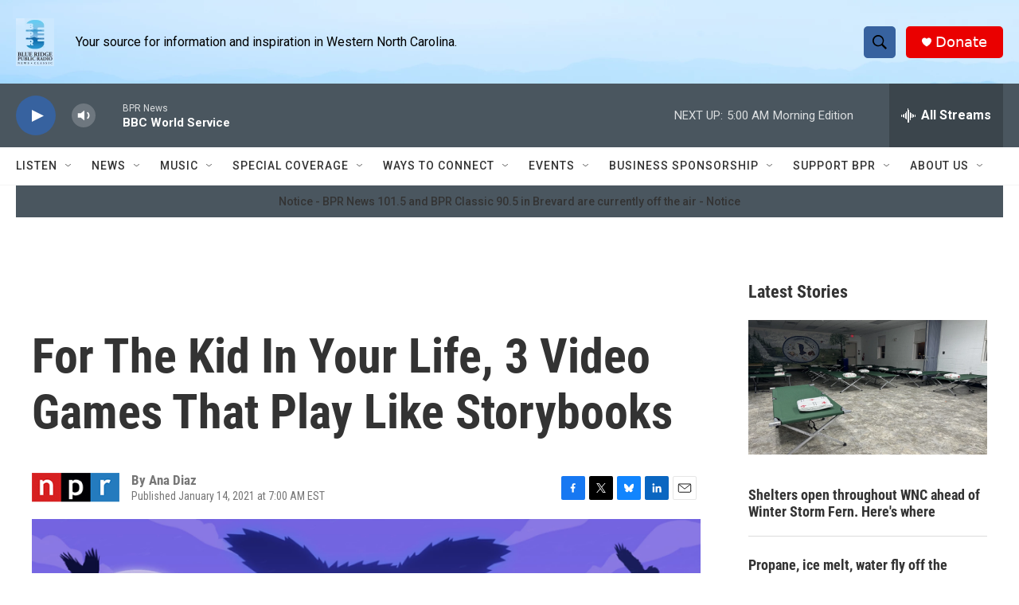

--- FILE ---
content_type: text/html; charset=utf-8
request_url: https://www.google.com/recaptcha/api2/aframe
body_size: 267
content:
<!DOCTYPE HTML><html><head><meta http-equiv="content-type" content="text/html; charset=UTF-8"></head><body><script nonce="iJvAnH_hJPXbMz0lqwnqDw">/** Anti-fraud and anti-abuse applications only. See google.com/recaptcha */ try{var clients={'sodar':'https://pagead2.googlesyndication.com/pagead/sodar?'};window.addEventListener("message",function(a){try{if(a.source===window.parent){var b=JSON.parse(a.data);var c=clients[b['id']];if(c){var d=document.createElement('img');d.src=c+b['params']+'&rc='+(localStorage.getItem("rc::a")?sessionStorage.getItem("rc::b"):"");window.document.body.appendChild(d);sessionStorage.setItem("rc::e",parseInt(sessionStorage.getItem("rc::e")||0)+1);localStorage.setItem("rc::h",'1769410234925');}}}catch(b){}});window.parent.postMessage("_grecaptcha_ready", "*");}catch(b){}</script></body></html>